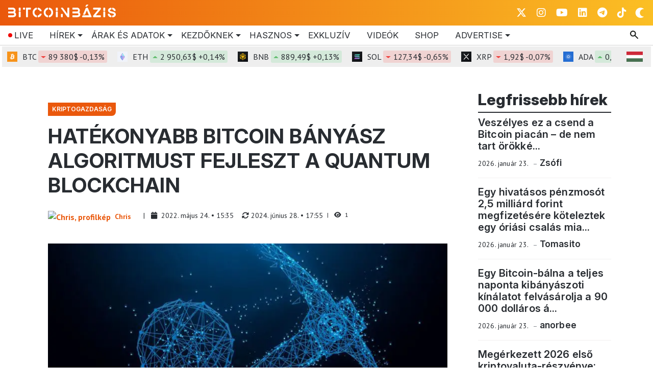

--- FILE ---
content_type: text/javascript
request_url: https://www.bitcoinbazis.hu/wp-content/plugins/coinprice/coinprice.js?nocache=1734957660&ver=3a8d6d937ba3fe20af5b770398fd3f91
body_size: 1019
content:
var currency_data;
jQuery("document").ready(function() {
    jQuery.get('/wp-content/plugins/coinprice/price.php',
    function (data, textStatus, jqXHR)
    {
        currency_data = data;
        currencies_news();
    });
});


function currencies_news()
{
// Currency Data replace
    if (typeof Cookies.get('fiat_money') === 'undefined')
    {
        Cookies.set("fiat_money", 'USD');
    }
    var cv = Cookies.get("fiat_money");
    var keep = false;
    if (cv == 'USD')
    {
        keep = true;
        cv_display = '$';
    }
    if (cv == 'EUR')
    {
        keep = true;
        cv_display = 'E';
    }
    if (cv == 'HUF')
    {
        keep = true;
        cv_display = 'Ft';
    }
    if (keep == false)
    {
        Cookies.set("fiat_money", 'USD');
        cv = 'USD';
    }
    if (currency_data['bitcoin']['change'] > 0)
    {
        btc_color = 'coin_green';
        btc_sign  = '+';
    }
    else
    {
        btc_color = 'coin_red';
        btc_sign  = '';
    }

    if (currency_data['ethereum']['change'] > 0)
    {
        eth_color = 'coin_green';
        eth_sign = '+';
    }
    else
    {
        eth_color = 'coin_red';
        eth_sign = '';
    }


    if (currency_data['binancecoin']['change'] > 0)
    {
        bnb_color = 'coin_green';
        bnb_sign = '+';
    }
    else
    {
        bnb_color = 'coin_red';
        bnb_sign = '';
    }


    if (currency_data['ripple']['change'] > 0)
    {
        xrp_color = 'coin_green';
        xrp_sign = '+';
    }
    else
    {
        xrp_color = 'coin_red';
        xrp_sign = '';
    }


    if (currency_data['solana']['change'] > 0)
    {
        sol_color = 'coin_green';
        sol_sign = '+';
    }
    else
    {
        sol_color = 'coin_red';
        sol_sign = '';
    }


    if (currency_data['litecoin']['change'] > 0)
    {
        ltc_color = 'coin_green';
        ltc_sign = '+';
    }
    else
    {
        ltc_color = 'coin_red';
        ltc_sign = '';
    }

    if (currency_data['cardano']['change'] > 0)
    {
        ada_color = 'coin_green';
        ada_sign = '+';
    }
    else
    {
        ada_color = 'coin_red';
        ada_sign = '';
    }

    if (currency_data['the-open-network']['change'] > 0)
    {
        ton_color = 'coin_green';
        ton_sign = '+';
    }
    else
    {
        ton_color = 'coin_red';
        ton_sign = '';
    }

    if (currency_data['polkadot']['change'] > 0)
    {
        dot_color = 'coin_green';
        dot_sign = '+';
    }
    else
    {
        dot_color = 'coin_red';
        dot_sign = '';
    }

    if (currency_data['dogecoin']['change'] > 0)
    {
        doge_color = 'coin_green';
        doge_sign = '+';
    }
    else
    {
        doge_color = 'coin_red';
        doge_sign = '';
    }

    if (currency_data['monero']['change'] > 0)
    {
        xmr_color = 'coin_green';
        xmr_sign = '+';
    }
    else
    {
        xmr_color = 'coin_red';
        xmr_sign = '';
    }

    if (currency_data['shiba-inu']['change'] > 0)
    {
        shiba_color = 'coin_green';
        shiba_sign = '+';
    }
    else
    {
        shiba_color = 'coin_red';
        shiba_sign = '';
    }

    if (currency_data['cardano']['change'] > 0)
    {
        cardano_color = 'coin_green';
        cardano_sign = '+';
    }
    else
    {
        cardano_color = 'coin_red';
        cardano_sign = '';
    }

    if (currency_data['avalanche-2']['change'] > 0)
    {
        avax_color = 'coin_green';
        avax_sign = '+';
    }
    else
    {
        avax_color = 'coin_red';
        avax_sign = '';
    }

// Short code data replace

    jQuery('.btc_price_data').text((currency_data['bitcoin']['price'][cv]*1).toLocaleString('hu-HU') + ' ' + cv);
    jQuery('.btc_price_data').append('<span class="'+ btc_color+'"> ('+btc_sign + (currency_data['bitcoin']['change'] * 1).toLocaleString('hu-HU') + '%)');

    jQuery('.eth_price_data').text((currency_data['ethereum']['price'][cv]*1).toLocaleString('hu-HU') + ' ' + cv);
    jQuery('.eth_price_data').append('<span class="'+ eth_color+'"> ('+eth_sign + (currency_data['ethereum']['change'] * 1).toLocaleString('hu-HU') + '%)');

    jQuery('.bnb_price_data').text((currency_data['binancecoin']['price'][cv]*1).toLocaleString('hu-HU') + ' ' + cv);
    jQuery('.bnb_price_data').append('<span class="'+ bnb_color+'"> ('+bnb_sign + (currency_data['binancecoin']['change'] * 1).toLocaleString('hu-HU') + '%)');

    jQuery('.xrp_price_data').text((currency_data['ripple']['price'][cv]*1).toLocaleString('hu-HU') + ' ' + cv);
    jQuery('.xrp_price_data').append('<span class="'+ xrp_color+'"> ('+xrp_sign + (currency_data['ripple']['change'] * 1).toLocaleString('hu-HU') + '%)');

    jQuery('.sol_price_data').text((currency_data['solana']['price'][cv]*1).toLocaleString('hu-HU') + ' ' + cv);
    jQuery('.sol_price_data').append('<span class="'+ sol_color+'"> ('+sol_sign + (currency_data['solana']['change'] * 1).toLocaleString('hu-HU') + '%)');

    jQuery('.ltc_price_data').text((currency_data['litecoin']['price'][cv]*1).toLocaleString('hu-HU') + ' ' + cv);
    jQuery('.ltc_price_data').append('<span class="'+ ltc_color+'"> ('+ltc_sign + (currency_data['litecoin']['change'] * 1).toLocaleString('hu-HU') + '%)');

    jQuery('.avax_price_data').text((currency_data['avalanche-2']['price'][cv]*1).toLocaleString('hu-HU') + ' ' + cv);
    jQuery('.avax_price_data').append('<span class="'+ avax_color+'"> ('+avax_sign + (currency_data['avalanche-2']['change'] * 1).toLocaleString('hu-HU') + '%)');

    jQuery('.cardano_price_data').text((currency_data['cardano']['price'][cv]*1).toLocaleString('hu-HU') + ' ' + cv);
    jQuery('.cardano_price_data').append('<span class="'+ cardano_color+'"> ('+cardano_sign + (currency_data['cardano']['change'] * 1).toLocaleString('hu-HU') + '%)');

    jQuery('.doge_price_data').text((currency_data['dogecoin']['price'][cv]*1).toLocaleString('hu-HU') + ' ' + cv);
    jQuery('.doge_price_data').append('<span class="'+ doge_color+'"> ('+doge_sign + (currency_data['dogecoin']['change'] * 1).toLocaleString('hu-HU') + '%)');

    jQuery('.ton_price_data').text((currency_data['the-open-network']['price'][cv]*1).toLocaleString('hu-HU') + ' ' + cv);
    jQuery('.ton_price_data').append('<span class="'+ ton_color+'"> ('+ton_sign + (currency_data['the-open-network']['change'] * 1).toLocaleString('hu-HU') + '%)');


    jQuery('.btc_value').text('' + (currency_data['bitcoin']['price'][cv]*1).toLocaleString('hu-HU') + cv_display + ' ' + btc_sign +  (currency_data['bitcoin']['change'] * 1).toLocaleString('hu-HU') + '%');
    if (currency_data['bitcoin']['change'] > 0)
    {
        jQuery('.btc_color').addClass('increase');
    }
    else
    {
        jQuery('.btc_color').addClass('decrease');
    }
    jQuery('.eth_value').text('' + (currency_data['ethereum']['price'][cv]*1).toLocaleString('hu-HU') + cv_display +  ' ' + eth_sign +  (currency_data['ethereum']['change'] * 1).toLocaleString('hu-HU') + '%');
    if (currency_data['ethereum']['change'] > 0)
    {
        jQuery('.eth_color').addClass('increase');
    }
    else
    {
        jQuery('.eth_color').addClass('decrease');
    }
    jQuery('.bnb_value').text('' + (currency_data['binancecoin']['price'][cv]*1).toLocaleString('hu-HU') + cv_display +  ' ' + bnb_sign +  (currency_data['binancecoin']['change'] * 1).toLocaleString('hu-HU') + '%');
    if (currency_data['binancecoin']['change'] > 0)
    {
        jQuery('.bnb_color').addClass('increase');
    }
    else
    {
        jQuery('.bnb_color').addClass('decrease');
    }
    jQuery('.xrp_value').text('' + (currency_data['ripple']['price'][cv]*1).toLocaleString('hu-HU') + cv_display +  ' ' + xrp_sign +  (currency_data['ripple']['change'] * 1).toLocaleString('hu-HU') + '%');
    if (currency_data['ripple']['change'] > 0)
    {
        jQuery('.xrp_color').addClass('increase');
    }
    else
    {
        jQuery('.xrp_color').addClass('decrease');
    }
    jQuery('.sol_value').text('' + (currency_data['solana']['price'][cv]*1).toLocaleString('hu-HU') +  cv_display + ' ' + sol_sign +  (currency_data['solana']['change'] * 1).toLocaleString('hu-HU') + '%');
    if (currency_data['solana']['change'] > 0)
    {
        jQuery('.sol_color').addClass('increase');
    }
    else
    {
        jQuery('.sol_color').addClass('decrease');
    }
    jQuery('.ltc_value').text('' + (currency_data['litecoin']['price'][cv]*1).toLocaleString('hu-HU') +  cv_display + ' ' + ltc_sign +  (currency_data['litecoin']['change'] * 1).toLocaleString('hu-HU') + '%');
    if (currency_data['litecoin']['change'] > 0)
    {
        jQuery('.ltc_color').addClass('increase');
    }
    else
    {
        jQuery('.ltc_color').addClass('decrease');
    }
    jQuery('.ada_value').text('' + (currency_data['cardano']['price'][cv]*1).toLocaleString('hu-HU') +  cv_display + ' ' + ada_sign +  (currency_data['cardano']['change'] * 1).toLocaleString('hu-HU') + '%');
    if (currency_data['cardano']['change'] > 0)
    {
        jQuery('.ada_color').addClass('increase');
    }
    else
    {
        jQuery('.ada_color').addClass('decrease');
    }
    jQuery('.ton_value').text('' + (currency_data['the-open-network']['price'][cv]*1).toLocaleString('hu-HU') +  cv_display + ' ' + ton_sign +  (currency_data['the-open-network']['change'] * 1).toLocaleString('hu-HU') + '%');
    if (currency_data['the-open-network']['change'] > 0)
    {
        jQuery('.ton_color').addClass('increase');
    }
    else
    {
        jQuery('.ton_color').addClass('decrease');
    }
    jQuery('.dot_value').text('' + (currency_data['polkadot']['price'][cv]*1).toLocaleString('hu-HU') +  cv_display + ' ' + dot_sign +  (currency_data['polkadot']['change'] * 1).toLocaleString('hu-HU') + '%');
    if (currency_data['polkadot']['change'] > 0)
    {
        jQuery('.dot_color').addClass('increase');
    }
    else
    {
        jQuery('.dot_color').addClass('decrease');
    }

    jQuery('.doge_value').text('' + (currency_data['dogecoin']['price'][cv]*1).toLocaleString('hu-HU') +  cv_display + ' ' + doge_sign +  (currency_data['dogecoin']['change'] * 1).toLocaleString('hu-HU') + '%');
    if (currency_data['dogecoin']['change'] > 0)
    {
        jQuery('.doge_color').addClass('increase');
    }
    else
    {
        jQuery('.doge_color').addClass('decrease');
    }

    jQuery('.xmr_value').text('' + (currency_data['monero']['price'][cv]*1).toLocaleString('hu-HU') +  cv_display + ' ' + xmr_sign +  (currency_data['monero']['change'] * 1).toLocaleString('hu-HU') + '%');
    if (currency_data['monero']['change'] > 0)
    {
        jQuery('.xmr_color').addClass('increase');
    }
    else
    {
        jQuery('.xmr_color').addClass('decrease');
    }

    jQuery('.shiba_value').text('' + (currency_data['shiba-inu']['price'][cv]*1).toLocaleString('hu-HU') +  cv_display + ' ' + shiba_sign +  (currency_data['shiba-inu']['change'] * 1).toLocaleString('hu-HU') + '%');
    if (currency_data['shiba-inu']['change'] > 0)
    {
        jQuery('.shiba_color').addClass('increase');
    }
    else
    {
        jQuery('.shiba_color').addClass('decrease');
    }
}

--- FILE ---
content_type: image/svg+xml
request_url: https://www.bitcoinbazis.hu/wp-content/themes/bbazis2025/images/up.svg
body_size: -72
content:
<?xml version="1.0" encoding="utf-8"?>
<!-- Generator: Adobe Illustrator 23.0.2, SVG Export Plug-In . SVG Version: 6.00 Build 0)  -->
<svg version="1.1" id="Réteg_1" xmlns="http://www.w3.org/2000/svg" xmlns:xlink="http://www.w3.org/1999/xlink" x="0px" y="0px"
	 viewBox="0 0 10 4" style="enable-background:new 0 0 10 4;" xml:space="preserve">
<style type="text/css">
	.st0{fill:#5DBC6A;}
</style>
<path class="st0" d="M9.22,3.01C9.65,3.35,9.55,3.63,9,3.63H1c-0.55,0-0.65-0.28-0.22-0.62l3.44-2.75c0.43-0.34,1.13-0.34,1.56,0
	L9.22,3.01z"/>
</svg>
